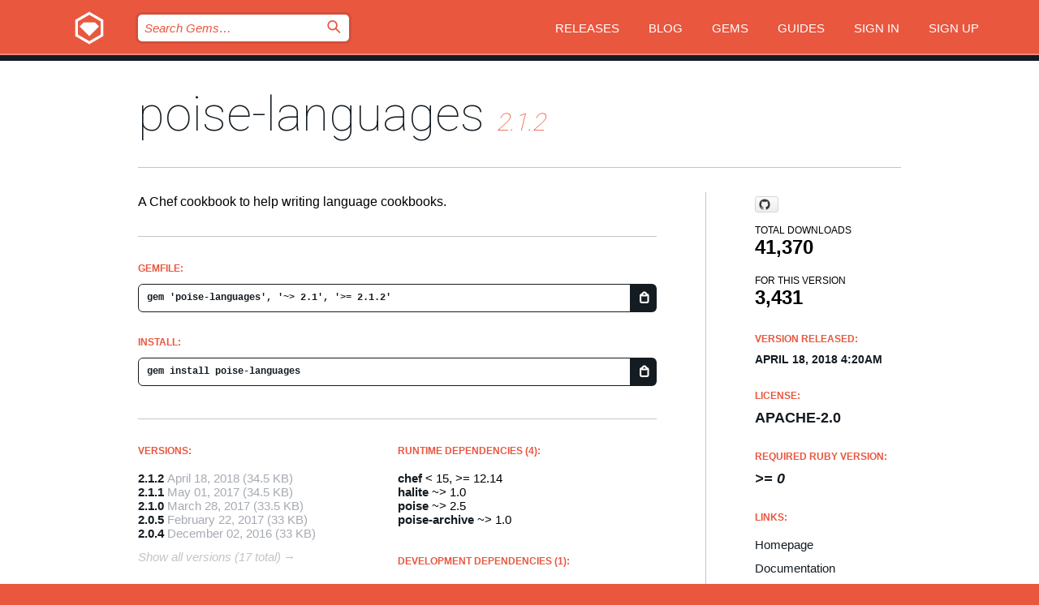

--- FILE ---
content_type: text/html; charset=utf-8
request_url: https://bundler.rubygems.org/gems/poise-languages?locale=en
body_size: 5226
content:
<!DOCTYPE html>
<html lang="en">
  <head>
    <title>poise-languages | RubyGems.org | your community gem host</title>
    <meta charset="UTF-8">
    <meta content="width=device-width, initial-scale=1, maximum-scale=1, user-scalable=0" name="viewport">
    <meta name="google-site-verification" content="AuesbWQ9MCDMmC1lbDlw25RJzyqWOcDYpuaCjgPxEZY" />
    <link rel="apple-touch-icon" href="/apple-touch-icons/apple-touch-icon.png" />
      <link rel="apple-touch-icon" sizes="57x57" href="/apple-touch-icons/apple-touch-icon-57x57.png" />
      <link rel="apple-touch-icon" sizes="72x72" href="/apple-touch-icons/apple-touch-icon-72x72.png" />
      <link rel="apple-touch-icon" sizes="76x76" href="/apple-touch-icons/apple-touch-icon-76x76.png" />
      <link rel="apple-touch-icon" sizes="114x114" href="/apple-touch-icons/apple-touch-icon-114x114.png" />
      <link rel="apple-touch-icon" sizes="120x120" href="/apple-touch-icons/apple-touch-icon-120x120.png" />
      <link rel="apple-touch-icon" sizes="144x144" href="/apple-touch-icons/apple-touch-icon-144x144.png" />
      <link rel="apple-touch-icon" sizes="152x152" href="/apple-touch-icons/apple-touch-icon-152x152.png" />
      <link rel="apple-touch-icon" sizes="180x180" href="/apple-touch-icons/apple-touch-icon-180x180.png" />
    <link rel="mask-icon" href="/rubygems_logo.svg" color="#e9573f">
    <link rel="fluid-icon" href="/fluid-icon.png"/>
    <link rel="search" type="application/opensearchdescription+xml" title="RubyGems.org" href="/opensearch.xml">
    <link rel="shortcut icon" href="/favicon.ico" type="image/x-icon">
    <link rel="stylesheet" href="/assets/application-fda27980.css" />
    <link href="https://fonts.gstatic.com" rel="preconnect" crossorigin>
    <link href='https://fonts.googleapis.com/css?family=Roboto:100&amp;subset=greek,latin,cyrillic,latin-ext' rel='stylesheet' type='text/css'>
    
<link rel="alternate" type="application/atom+xml" href="https://feeds.feedburner.com/gemcutter-latest" title="RubyGems.org | Latest Gems">

    <meta name="csrf-param" content="authenticity_token" />
<meta name="csrf-token" content="XPUDMaDjvQpHllW1Bd7fqI5rgIRlCQL4gX94ZsZKmctFmPIM4uUu0ylwicBmRy4XbRMCw3dX3TCmTpbKxgBoZg" />
      <link rel="alternate" type="application/atom+xml" title="poise-languages Version Feed" href="/gems/poise-languages/versions.atom" />
    <!-- canonical url -->
    <link rel="canonical" href="https://bundler.rubygems.org/gems/poise-languages/versions/2.1.2" />
    <!-- alternative language versions url -->
      <link rel="alternate" hreflang="en" href="https://bundler.rubygems.org/gems/poise-languages/versions/2.1.2?locale=en" />
      <link rel="alternate" hreflang="nl" href="https://bundler.rubygems.org/gems/poise-languages/versions/2.1.2?locale=nl" />
      <link rel="alternate" hreflang="zh-CN" href="https://bundler.rubygems.org/gems/poise-languages/versions/2.1.2?locale=zh-CN" />
      <link rel="alternate" hreflang="zh-TW" href="https://bundler.rubygems.org/gems/poise-languages/versions/2.1.2?locale=zh-TW" />
      <link rel="alternate" hreflang="pt-BR" href="https://bundler.rubygems.org/gems/poise-languages/versions/2.1.2?locale=pt-BR" />
      <link rel="alternate" hreflang="fr" href="https://bundler.rubygems.org/gems/poise-languages/versions/2.1.2?locale=fr" />
      <link rel="alternate" hreflang="es" href="https://bundler.rubygems.org/gems/poise-languages/versions/2.1.2?locale=es" />
      <link rel="alternate" hreflang="de" href="https://bundler.rubygems.org/gems/poise-languages/versions/2.1.2?locale=de" />
      <link rel="alternate" hreflang="ja" href="https://bundler.rubygems.org/gems/poise-languages/versions/2.1.2?locale=ja" />
    <!-- unmatched alternative language fallback -->
    <link rel="alternate" hreflang="x-default" href="https://bundler.rubygems.org/gems/poise-languages/versions/2.1.2" />

    <script type="importmap" data-turbo-track="reload">{
  "imports": {
    "jquery": "/assets/jquery-15a62848.js",
    "@rails/ujs": "/assets/@rails--ujs-2089e246.js",
    "application": "/assets/application-ae34b86d.js",
    "@hotwired/turbo-rails": "/assets/turbo.min-ad2c7b86.js",
    "@hotwired/stimulus": "/assets/@hotwired--stimulus-132cbc23.js",
    "@hotwired/stimulus-loading": "/assets/stimulus-loading-1fc53fe7.js",
    "@stimulus-components/clipboard": "/assets/@stimulus-components--clipboard-d9c44ea9.js",
    "@stimulus-components/dialog": "/assets/@stimulus-components--dialog-74866932.js",
    "@stimulus-components/reveal": "/assets/@stimulus-components--reveal-77f6cb39.js",
    "@stimulus-components/checkbox-select-all": "/assets/@stimulus-components--checkbox-select-all-e7db6a97.js",
    "github-buttons": "/assets/github-buttons-3337d207.js",
    "webauthn-json": "/assets/webauthn-json-74adc0e8.js",
    "avo.custom": "/assets/avo.custom-4b185d31.js",
    "stimulus-rails-nested-form": "/assets/stimulus-rails-nested-form-3f712873.js",
    "local-time": "/assets/local-time-a331fc59.js",
    "src/oidc_api_key_role_form": "/assets/src/oidc_api_key_role_form-223a59d4.js",
    "src/pages": "/assets/src/pages-64095f36.js",
    "src/transitive_dependencies": "/assets/src/transitive_dependencies-9280dc42.js",
    "src/webauthn": "/assets/src/webauthn-a8b5ca04.js",
    "controllers/application": "/assets/controllers/application-e33ffaa8.js",
    "controllers/autocomplete_controller": "/assets/controllers/autocomplete_controller-e9f78a76.js",
    "controllers/counter_controller": "/assets/controllers/counter_controller-b739ef1d.js",
    "controllers/dialog_controller": "/assets/controllers/dialog_controller-c788489b.js",
    "controllers/dropdown_controller": "/assets/controllers/dropdown_controller-baaf189b.js",
    "controllers/dump_controller": "/assets/controllers/dump_controller-5d671745.js",
    "controllers/exclusive_checkbox_controller": "/assets/controllers/exclusive_checkbox_controller-c624394a.js",
    "controllers/gem_scope_controller": "/assets/controllers/gem_scope_controller-9c330c45.js",
    "controllers": "/assets/controllers/index-236ab973.js",
    "controllers/nav_controller": "/assets/controllers/nav_controller-8f4ea870.js",
    "controllers/onboarding_name_controller": "/assets/controllers/onboarding_name_controller-a65c65ec.js",
    "controllers/radio_reveal_controller": "/assets/controllers/radio_reveal_controller-41774e15.js",
    "controllers/recovery_controller": "/assets/controllers/recovery_controller-b051251b.js",
    "controllers/reveal_controller": "/assets/controllers/reveal_controller-a90af4d9.js",
    "controllers/reveal_search_controller": "/assets/controllers/reveal_search_controller-8dc44279.js",
    "controllers/scroll_controller": "/assets/controllers/scroll_controller-07f12b0d.js",
    "controllers/search_controller": "/assets/controllers/search_controller-79d09057.js",
    "controllers/stats_controller": "/assets/controllers/stats_controller-5bae7b7f.js"
  }
}</script>
<link rel="modulepreload" href="/assets/jquery-15a62848.js" nonce="5bdaaa91bcf78c2d207629b13505643f">
<link rel="modulepreload" href="/assets/@rails--ujs-2089e246.js" nonce="5bdaaa91bcf78c2d207629b13505643f">
<link rel="modulepreload" href="/assets/application-ae34b86d.js" nonce="5bdaaa91bcf78c2d207629b13505643f">
<link rel="modulepreload" href="/assets/turbo.min-ad2c7b86.js" nonce="5bdaaa91bcf78c2d207629b13505643f">
<link rel="modulepreload" href="/assets/@hotwired--stimulus-132cbc23.js" nonce="5bdaaa91bcf78c2d207629b13505643f">
<link rel="modulepreload" href="/assets/stimulus-loading-1fc53fe7.js" nonce="5bdaaa91bcf78c2d207629b13505643f">
<link rel="modulepreload" href="/assets/@stimulus-components--clipboard-d9c44ea9.js" nonce="5bdaaa91bcf78c2d207629b13505643f">
<link rel="modulepreload" href="/assets/@stimulus-components--dialog-74866932.js" nonce="5bdaaa91bcf78c2d207629b13505643f">
<link rel="modulepreload" href="/assets/@stimulus-components--reveal-77f6cb39.js" nonce="5bdaaa91bcf78c2d207629b13505643f">
<link rel="modulepreload" href="/assets/@stimulus-components--checkbox-select-all-e7db6a97.js" nonce="5bdaaa91bcf78c2d207629b13505643f">
<link rel="modulepreload" href="/assets/github-buttons-3337d207.js" nonce="5bdaaa91bcf78c2d207629b13505643f">
<link rel="modulepreload" href="/assets/webauthn-json-74adc0e8.js" nonce="5bdaaa91bcf78c2d207629b13505643f">
<link rel="modulepreload" href="/assets/local-time-a331fc59.js" nonce="5bdaaa91bcf78c2d207629b13505643f">
<link rel="modulepreload" href="/assets/src/oidc_api_key_role_form-223a59d4.js" nonce="5bdaaa91bcf78c2d207629b13505643f">
<link rel="modulepreload" href="/assets/src/pages-64095f36.js" nonce="5bdaaa91bcf78c2d207629b13505643f">
<link rel="modulepreload" href="/assets/src/transitive_dependencies-9280dc42.js" nonce="5bdaaa91bcf78c2d207629b13505643f">
<link rel="modulepreload" href="/assets/src/webauthn-a8b5ca04.js" nonce="5bdaaa91bcf78c2d207629b13505643f">
<link rel="modulepreload" href="/assets/controllers/application-e33ffaa8.js" nonce="5bdaaa91bcf78c2d207629b13505643f">
<link rel="modulepreload" href="/assets/controllers/autocomplete_controller-e9f78a76.js" nonce="5bdaaa91bcf78c2d207629b13505643f">
<link rel="modulepreload" href="/assets/controllers/counter_controller-b739ef1d.js" nonce="5bdaaa91bcf78c2d207629b13505643f">
<link rel="modulepreload" href="/assets/controllers/dialog_controller-c788489b.js" nonce="5bdaaa91bcf78c2d207629b13505643f">
<link rel="modulepreload" href="/assets/controllers/dropdown_controller-baaf189b.js" nonce="5bdaaa91bcf78c2d207629b13505643f">
<link rel="modulepreload" href="/assets/controllers/dump_controller-5d671745.js" nonce="5bdaaa91bcf78c2d207629b13505643f">
<link rel="modulepreload" href="/assets/controllers/exclusive_checkbox_controller-c624394a.js" nonce="5bdaaa91bcf78c2d207629b13505643f">
<link rel="modulepreload" href="/assets/controllers/gem_scope_controller-9c330c45.js" nonce="5bdaaa91bcf78c2d207629b13505643f">
<link rel="modulepreload" href="/assets/controllers/index-236ab973.js" nonce="5bdaaa91bcf78c2d207629b13505643f">
<link rel="modulepreload" href="/assets/controllers/nav_controller-8f4ea870.js" nonce="5bdaaa91bcf78c2d207629b13505643f">
<link rel="modulepreload" href="/assets/controllers/onboarding_name_controller-a65c65ec.js" nonce="5bdaaa91bcf78c2d207629b13505643f">
<link rel="modulepreload" href="/assets/controllers/radio_reveal_controller-41774e15.js" nonce="5bdaaa91bcf78c2d207629b13505643f">
<link rel="modulepreload" href="/assets/controllers/recovery_controller-b051251b.js" nonce="5bdaaa91bcf78c2d207629b13505643f">
<link rel="modulepreload" href="/assets/controllers/reveal_controller-a90af4d9.js" nonce="5bdaaa91bcf78c2d207629b13505643f">
<link rel="modulepreload" href="/assets/controllers/reveal_search_controller-8dc44279.js" nonce="5bdaaa91bcf78c2d207629b13505643f">
<link rel="modulepreload" href="/assets/controllers/scroll_controller-07f12b0d.js" nonce="5bdaaa91bcf78c2d207629b13505643f">
<link rel="modulepreload" href="/assets/controllers/search_controller-79d09057.js" nonce="5bdaaa91bcf78c2d207629b13505643f">
<link rel="modulepreload" href="/assets/controllers/stats_controller-5bae7b7f.js" nonce="5bdaaa91bcf78c2d207629b13505643f">
<script type="module" nonce="5bdaaa91bcf78c2d207629b13505643f">import "application"</script>
  </head>

  <body class="" data-controller="nav" data-nav-expanded-class="mobile-nav-is-expanded">
    <!-- Top banner -->

    <!-- Policies acknowledgment banner -->
    

    <header class="header header--interior" data-nav-target="header collapse">
      <div class="l-wrap--header">
        <a title="RubyGems" class="header__logo-wrap" data-nav-target="logo" href="/">
          <span class="header__logo" data-icon="⬡">⬢</span>
          <span class="t-hidden">RubyGems</span>
</a>        <a class="header__club-sandwich" href="#" data-action="nav#toggle focusin->nav#focus mousedown->nav#mouseDown click@window->nav#hide">
          <span class="t-hidden">Navigation menu</span>
        </a>

        <div class="header__nav-links-wrap">
          <div class="header__search-wrap" role="search">
  <form data-controller="autocomplete" data-autocomplete-selected-class="selected" action="/search" accept-charset="UTF-8" method="get">
    <input type="search" name="query" id="query" placeholder="Search Gems&hellip;" class="header__search" autocomplete="off" aria-autocomplete="list" data-autocomplete-target="query" data-action="autocomplete#suggest keydown.down-&gt;autocomplete#next keydown.up-&gt;autocomplete#prev keydown.esc-&gt;autocomplete#hide keydown.enter-&gt;autocomplete#clear click@window-&gt;autocomplete#hide focus-&gt;autocomplete#suggest blur-&gt;autocomplete#hide" data-nav-target="search" />

    <ul class="suggest-list" role="listbox" data-autocomplete-target="suggestions"></ul>

    <template id="suggestion" data-autocomplete-target="template">
      <li class="menu-item" role="option" tabindex="-1" data-autocomplete-target="item" data-action="click->autocomplete#choose mouseover->autocomplete#highlight"></li>
    </template>

    <label id="querylabel" for="query">
      <span class="t-hidden">Search Gems&hellip;</span>
</label>
    <input type="submit" value="⌕" id="search_submit" class="header__search__icon" aria-labelledby="querylabel" data-disable-with="⌕" />

</form></div>


          <nav class="header__nav-links" data-controller="dropdown">

            <a class="header__nav-link " href="https://bundler.rubygems.org/releases">Releases</a>
            <a class="header__nav-link" href="https://blog.rubygems.org">Blog</a>

              <a class="header__nav-link" href="/gems">Gems</a>

            <a class="header__nav-link" href="https://guides.rubygems.org">Guides</a>

              <a class="header__nav-link " href="/sign_in">Sign in</a>
                <a class="header__nav-link " href="/sign_up">Sign up</a>
          </nav>
        </div>
      </div>
    </header>



    <main class="main--interior" data-nav-target="collapse">
        <div class="l-wrap--b">
            <h1 class="t-display page__heading">
              <a class="t-link--black" href="/gems/poise-languages">poise-languages</a>

                <i class="page__subheading">2.1.2</i>
            </h1>
          
          


<div class="l-overflow">
  <div class="l-colspan--l colspan--l--has-border">
      <div class="gem__intro">
        <div id="markup" class="gem__desc">
          <p>A Chef cookbook to help writing language cookbooks.</p>
        </div>
      </div>

      <div class="gem__install">
        <h2 class="gem__ruby-version__heading t-list__heading">
          Gemfile:
          <div class="gem__code-wrap" data-controller="clipboard" data-clipboard-success-content-value="✔"><input type="text" name="gemfile_text" id="gemfile_text" value="gem &#39;poise-languages&#39;, &#39;~&gt; 2.1&#39;, &#39;&gt;= 2.1.2&#39;" class="gem__code" readonly="readonly" data-clipboard-target="source" /><span class="gem__code__icon" title="Copy to clipboard" data-action="click-&gt;clipboard#copy" data-clipboard-target="button">=</span></div>
        </h2>
        <h2 class="gem__ruby-version__heading t-list__heading">
          install:
          <div class="gem__code-wrap" data-controller="clipboard" data-clipboard-success-content-value="✔"><input type="text" name="install_text" id="install_text" value="gem install poise-languages" class="gem__code" readonly="readonly" data-clipboard-target="source" /><span class="gem__code__icon" title="Copy to clipboard" data-action="click-&gt;clipboard#copy" data-clipboard-target="button">=</span></div>
        </h2>
      </div>

      <div class="l-half--l">
        <div class="versions">
          <h3 class="t-list__heading">Versions:</h3>
          <ol class="gem__versions t-list__items">
            <li class="gem__version-wrap">
  <a class="t-list__item" href="/gems/poise-languages/versions/2.1.2">2.1.2</a>
  <small class="gem__version__date">April 18, 2018</small>

  <span class="gem__version__date">(34.5 KB)</span>
</li>
<li class="gem__version-wrap">
  <a class="t-list__item" href="/gems/poise-languages/versions/2.1.1">2.1.1</a>
  <small class="gem__version__date">May 01, 2017</small>

  <span class="gem__version__date">(34.5 KB)</span>
</li>
<li class="gem__version-wrap">
  <a class="t-list__item" href="/gems/poise-languages/versions/2.1.0">2.1.0</a>
  <small class="gem__version__date">March 28, 2017</small>

  <span class="gem__version__date">(33.5 KB)</span>
</li>
<li class="gem__version-wrap">
  <a class="t-list__item" href="/gems/poise-languages/versions/2.0.5">2.0.5</a>
  <small class="gem__version__date">February 22, 2017</small>

  <span class="gem__version__date">(33 KB)</span>
</li>
<li class="gem__version-wrap">
  <a class="t-list__item" href="/gems/poise-languages/versions/2.0.4">2.0.4</a>
  <small class="gem__version__date">December 02, 2016</small>

  <span class="gem__version__date">(33 KB)</span>
</li>

          </ol>
            <a class="gem__see-all-versions t-link--gray t-link--has-arrow" href="https://bundler.rubygems.org/gems/poise-languages/versions">Show all versions (17 total)</a>
        </div>
      </div>

    <div class = "l-half--l">
        <div class="dependencies gem__dependencies" id="runtime_dependencies">
    <h3 class="t-list__heading">Runtime Dependencies (4):</h3>
    <div class="t-list__items">
          <div class="gem__requirement-wrap">
            <a class="t-list__item" href="/gems/chef"><strong>chef</strong></a>
            &lt; 15, &gt;= 12.14
          </div>
          <div class="gem__requirement-wrap">
            <a class="t-list__item" href="/gems/halite"><strong>halite</strong></a>
            ~&gt; 1.0
          </div>
          <div class="gem__requirement-wrap">
            <a class="t-list__item" href="/gems/poise"><strong>poise</strong></a>
            ~&gt; 2.5
          </div>
          <div class="gem__requirement-wrap">
            <a class="t-list__item" href="/gems/poise-archive"><strong>poise-archive</strong></a>
            ~&gt; 1.0
          </div>
    </div>
  </div>

        <div class="dependencies gem__dependencies" id="development_dependencies">
    <h3 class="t-list__heading">Development Dependencies (1):</h3>
    <div class="t-list__items">
          <div class="gem__requirement-wrap">
            <a class="t-list__item" href="/gems/poise-boiler"><strong>poise-boiler</strong></a>
            ~&gt; 1.0
          </div>
    </div>
  </div>

        <div class="dependencies_list">
          <a class="gem__see-all-versions t-link--gray t-link--has-arrow push--s" href="/gems/poise-languages/versions/2.1.2/dependencies">Show all transitive dependencies</a>
        </div>
    </div>


    <div class="gem__members">

    <h3 class="t-list__heading">Owners:</h3>
    <div class="gem__users">
      <a alt="coderanger" title="coderanger" href="/profiles/coderanger"><img id="gravatar-51064" width="48" height="48" src="/users/51064/avatar.jpeg?size=48&amp;theme=light" /></a>
    </div>




    <h3 class="t-list__heading">Authors:</h3>
    <ul class="t-list__items">
      <li class="t-list__item">
        <p>Noah Kantrowitz</p>
      </li>
    </ul>

    <h3 class="t-list__heading">SHA 256 checksum:</h3>
    <div class="gem__code-wrap" data-controller="clipboard" data-clipboard-success-content-value="✔"><input type="text" name="gem_sha_256_checksum" id="gem_sha_256_checksum" value="693598af75fccdf9cdb1843a35237cd378c6dcca77e1e256e1988bbfdf85b544" class="gem__code" readonly="readonly" data-clipboard-target="source" /><span class="gem__code__icon" title="Copy to clipboard" data-action="click-&gt;clipboard#copy" data-clipboard-target="button">=</span></div>


</div>

    <div class="gem__navigation">
    <a class="gem__previous__version" href="/gems/poise-languages/versions/2.1.1">← Previous version</a>

</div>

  </div>

  <div class="gem__aside l-col--r--pad">
    <span class="github-btn" data-user="poise" data-repo="poise-languages" data-type="star" data-count="true" data-size="large">
  <a class="gh-btn" href="#" rel="noopener noreferrer" target="_blank">
    <span class="gh-ico" aria-hidden="true"></span>
    <span class="gh-text"></span>
  </a>
  <a class="gh-count" href="#" rel="noopener noreferrer" target="_blank" aria-hidden="true"></a>
</span>
  <div class="gem__downloads-wrap" data-href="/api/v1/downloads/poise-languages-2.1.2.json">
    <h2 class="gem__downloads__heading t-text--s">
      Total downloads
      <span class="gem__downloads">41,370</span>
    </h2>
    <h2 class="gem__downloads__heading t-text--s">
      For this version
      <span class="gem__downloads">3,431</span>
    </h2>
  </div>

  <h2 class="gem__ruby-version__heading t-list__heading">
    Version Released:
    <span class="gem__rubygem-version-age">
      <p><time datetime="2018-04-18T04:20:08Z" data-local="time-ago">April 18, 2018  4:20am</time></p>
    </span>
  </h2>

  <h2 class="gem__ruby-version__heading t-list__heading">
    License:
    <span class="gem__ruby-version">
      <p>Apache-2.0</p>
    </span>
  </h2>
  <h2 class="gem__ruby-version__heading t-list__heading">
    Required Ruby Version:
    <i class="gem__ruby-version">
        &gt;= 0
    </i>
  </h2>
  <h3 class="t-list__heading">Links:</h3>
  <div class="t-list__items">
      <a rel="nofollow" class="gem__link t-list__item" id="home" href="https://github.com/poise/poise-languages">Homepage</a>
      <a rel="nofollow" class="gem__link t-list__item" id="docs" href="https://www.rubydoc.info/gems/poise-languages/2.1.2">Documentation</a>
      <a rel="nofollow" class="gem__link t-list__item" id="download" href="/downloads/poise-languages-2.1.2.gem">Download</a>
    <a class="gem__link t-list__item" href="https://my.diffend.io/gems/poise-languages/prev/2.1.2">Review changes</a>
    <a class="gem__link t-list__item" id="badge" href="https://badge.fury.io/rb/poise-languages/install">Badge</a>
    <a class="toggler gem__link t-list__item" id="subscribe" href="/sign_in">Subscribe</a>
    <a class="gem__link t-list__item" id="rss" href="/gems/poise-languages/versions.atom">RSS</a>
    <a class="gem__link t-list__item" href="mailto:support@rubygems.org?subject=Reporting Abuse on poise-languages">Report abuse</a>
    <a rel="nofollow" class="gem__link t-list__item" id="reverse_dependencies" href="/gems/poise-languages/reverse_dependencies">Reverse dependencies</a>
    
    
    
    
    
  </div>
</div>

</div>

        </div>
    </main>

    <footer class="footer" data-nav-target="collapse">
      <div class="l-wrap--footer">
        <div class="l-overflow">
          <div class="nav--v l-col--r--pad">
            <a class="nav--v__link--footer" href="https://status.rubygems.org">Status</a>
            <a class="nav--v__link--footer" href="https://uptime.rubygems.org">Uptime</a>
            <a class="nav--v__link--footer" href="https://github.com/rubygems/rubygems.org">Code</a>
            <a class="nav--v__link--footer" href="/pages/data">Data</a>
            <a class="nav--v__link--footer" href="/stats">Stats</a>
            <a class="nav--v__link--footer" href="https://guides.rubygems.org/contributing/">Contribute</a>
              <a class="nav--v__link--footer" href="/pages/about">About</a>
            <a class="nav--v__link--footer" href="mailto:support@rubygems.org">Help</a>
            <a class="nav--v__link--footer" href="https://guides.rubygems.org/rubygems-org-api">API</a>
            <a class="nav--v__link--footer" href="/policies">Policies</a>
            <a class="nav--v__link--footer" href="/pages/supporters">Support Us</a>
              <a class="nav--v__link--footer" href="/pages/security">Security</a>
          </div>
          <div class="l-colspan--l colspan--l--has-border">
            <div class="footer__about">
              <p>
                RubyGems.org is the Ruby community&rsquo;s gem hosting service. Instantly <a href="https://guides.rubygems.org/publishing/">publish your gems</a> and then <a href="https://guides.rubygems.org/command-reference/#gem-install">install them</a>. Use <a href="https://guides.rubygems.org/rubygems-org-api/">the API</a> to find out more about <a href="/gems">available gems</a>. <a href="https://guides.rubygems.org/contributing/">Become a contributor</a> and improve the site yourself.
              </p>
              <p>
                The RubyGems.org website and service are maintained and operated by Ruby Central’s <a href="https://rubycentral.org/open-source/">Open Source Program</a> and the RubyGems team. It is funded by the greater Ruby community through support from sponsors, members, and infrastructure donations. <b>If you build with Ruby and believe in our mission, you can join us in keeping RubyGems.org, RubyGems, and Bundler secure and sustainable for years to come by contributing <a href="/pages/supporters">here</a></b>.
              </p>
            </div>
          </div>
        </div>
      </div>
      <div class="footer__sponsors">
        <a class="footer__sponsor footer__sponsor__ruby_central" href="https://rubycentral.org/open-source/" target="_blank" rel="noopener">
          Operated by
          <span class="t-hidden">Ruby Central</span>
        </a>
        <a class="footer__sponsor footer__sponsor__dockyard" href="https://dockyard.com/ruby-on-rails-consulting" target="_blank" rel="noopener">
          Designed by
          <span class="t-hidden">DockYard</span>
        </a>
        <a class="footer__sponsor footer__sponsor__aws" href="https://aws.amazon.com/" target="_blank" rel="noopener">
          Hosted by
          <span class="t-hidden">AWS</span>
        </a>
        <a class="footer__sponsor footer__sponsor__dnsimple" href="https://dnsimple.link/resolving-rubygems" target="_blank" rel="noopener">
          Resolved with
          <span class="t-hidden">DNSimple</span>
        </a>
        <a class="footer__sponsor footer__sponsor__datadog" href="https://www.datadoghq.com/" target="_blank" rel="noopener">
          Monitored by
          <span class="t-hidden">Datadog</span>
        </a>
        <a class="footer__sponsor footer__sponsor__fastly" href="https://www.fastly.com/customers/ruby-central" target="_blank" rel="noopener">
          Gems served by
          <span class="t-hidden">Fastly</span>
        </a>
        <a class="footer__sponsor footer__sponsor__honeybadger" href="https://www.honeybadger.io/" target="_blank" rel="noopener">
          Monitored by
          <span class="t-hidden">Honeybadger</span>
        </a>
        <a class="footer__sponsor footer__sponsor__mend" href="https://mend.io/" target="_blank" rel="noopener">
          Secured by
          <span class="t-hidden">Mend.io</span>
        </a>
      </div>
      <div class="footer__language_selector">
          <div class="footer__language">
            <a class="nav--v__link--footer" href="/gems/poise-languages?locale=en">English</a>
          </div>
          <div class="footer__language">
            <a class="nav--v__link--footer" href="/gems/poise-languages?locale=nl">Nederlands</a>
          </div>
          <div class="footer__language">
            <a class="nav--v__link--footer" href="/gems/poise-languages?locale=zh-CN">简体中文</a>
          </div>
          <div class="footer__language">
            <a class="nav--v__link--footer" href="/gems/poise-languages?locale=zh-TW">正體中文</a>
          </div>
          <div class="footer__language">
            <a class="nav--v__link--footer" href="/gems/poise-languages?locale=pt-BR">Português do Brasil</a>
          </div>
          <div class="footer__language">
            <a class="nav--v__link--footer" href="/gems/poise-languages?locale=fr">Français</a>
          </div>
          <div class="footer__language">
            <a class="nav--v__link--footer" href="/gems/poise-languages?locale=es">Español</a>
          </div>
          <div class="footer__language">
            <a class="nav--v__link--footer" href="/gems/poise-languages?locale=de">Deutsch</a>
          </div>
          <div class="footer__language">
            <a class="nav--v__link--footer" href="/gems/poise-languages?locale=ja">日本語</a>
          </div>
      </div>
    </footer>
    
    <script type="text/javascript" defer src="https://www.fastly-insights.com/insights.js?k=3e63c3cd-fc37-4b19-80b9-65ce64af060a"></script>
  </body>
</html>
